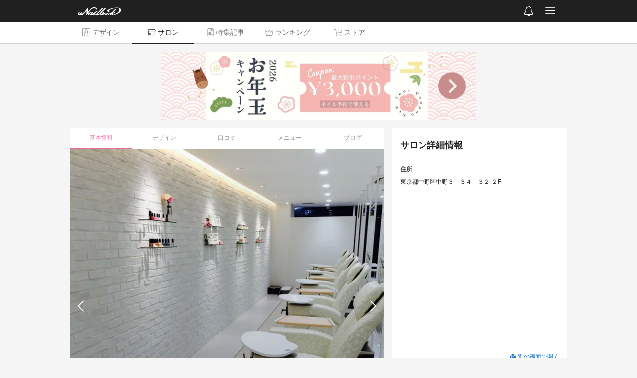

--- FILE ---
content_type: text/html; charset=utf-8
request_url: https://nailbook.jp/nail-salon/11179/
body_size: 6848
content:

<!DOCTYPE html>
<html lang="ja" itemscope itemtype="http://schema.org/WebPage">
    <head>
        <!-- Google Tag Manager -->
        <script>(function(w,d,s,l,i){w[l]=w[l]||[];w[l].push({'gtm.start':
        new Date().getTime(),event:'gtm.js'});var f=d.getElementsByTagName(s)[0],
        j=d.createElement(s),dl=l!='dataLayer'?'&l='+l:'';j.async=true;j.src=
        '//www.googletagmanager.com/gtm.js?id='+i+dl;f.parentNode.insertBefore(j,f);
        })(window,document,'script','dataLayer','GTM-WNL96Q');</script>
        <!-- End Google Tag Manager -->

        <title>nail salon glamourous 中野店【ネイルサロングラマラス】｜中野のネイルサロン｜ネイルブック</title>

        <meta charset="UTF-8">
        <meta name="viewport" content="width=device-width,initial-scale=1,minimum-scale=1,maximum-scale=1,user-scalable=0,viewport-fit=cover">
        <meta http-equiv="X-UA-Compatible" content="IE=edge">
        <meta name="copyright" content="SPIKA">

        <meta http-equiv="x-dns-prefetch-control" content="on">
        <link rel="preconnect dns-prefetch" href="//cdn.nailbook.jp">
        <link rel="preconnect dns-prefetch" href="//cnv.nailbook.jp">

        <meta name="description" content="『nail salon glamourous 中野店【ネイルサロングラマラス】(ネイルサロングラマラス)』でネイルするならネイルブック。「nail salon glamourous 中野店【ネイルサロングラマラス】(中野/東京都)」の口コミやネイルデザインを多数掲載中。ネイルサロンのお得なキャンペーン、クーポン、割引メニュー、ネイリストから予約できます。">

        <meta property="fb:app_id" content="310725538950826">

        <meta property="og:title" content="nail salon glamourous 中野店【ネイルサロングラマラス】｜中野のネイルサロン｜ネイルブック">
        <meta property="og:description" content="『nail salon glamourous 中野店【ネイルサロングラマラス】(ネイルサロングラマラス)』でネイルするならネイルブック。「nail salon glamourous 中野店【ネイルサロングラマラス】(中野/東京都)」の口コミやネイルデザインを多数掲載中。ネイルサロンのお得なキャンペーン、クーポン、割引メニュー、ネイリストから予約できます。">
        <meta property="og:type" content="article">
        <meta property="og:image" content="https://cnv.nailbook.jp/salonimage/158464/640">

        
            <link rel="canonical" href="https://nailbook.jp/nail-salon/11179/" />
            <meta property="og:url" content="https://nailbook.jp/nail-salon/11179/" />
        

        
        <meta property="al:android:app_name" content="ネイルブック">
        <meta property="al:android:package" content="jp.nailbook">
        <meta property="al:android:url" content="nailbookapp://nail-salon/11179/">
        

        <meta name="twitter:card" content="summary">
        <meta name="twitter:site" content="@nailbookjp">

        
        <meta name="apple-itunes-app" content="app-id=432831907">
        
        <link rel="manifest" href="/manifest.json">
        <script>
            window.addEventListener('load', function() {
                if ('serviceWorker' in navigator) {
                    navigator.serviceWorker.register("/serviceWorker.js")
                        .then(function(registration) {
                            console.log("serviceWorker registed.");
                        }).catch(function(error) {
                            console.log(error);
                        });
                }
            });
        </script>

        
        
        

        <script type="application/ld+json">{"@context": "http://schema.org", "@type": "BreadcrumbList", "itemListElement": [{"@type": "ListItem", "position": 1, "name": "\u30cd\u30a4\u30eb\u30d6\u30c3\u30af", "item": "https://nailbook.jp/"}, {"@type": "ListItem", "position": 2, "name": "\u30cd\u30a4\u30eb\u30b5\u30ed\u30f3\u691c\u7d22", "item": "https://nailbook.jp/nail-salon/"}, {"@type": "ListItem", "position": 3, "name": "\u6771\u4eac\u90fd", "item": "https://nailbook.jp/nail-salon/pre13/"}, {"@type": "ListItem", "position": 4, "name": "\u4e2d\u91ce\u533a", "item": "https://nailbook.jp/nail-salon/pre13/cit13114/"}, {"@type": "ListItem", "position": 5, "name": "\u4e2d\u91ce\u99c5", "item": "https://nailbook.jp/nail-salon/pre13/cit13114/sta1478/"}, {"@type": "ListItem", "position": 6, "name": "nail salon glamourous \u4e2d\u91ce\u5e97\u3010\u30cd\u30a4\u30eb\u30b5\u30ed\u30f3\u30b0\u30e9\u30de\u30e9\u30b9\u3011", "item": "https://nailbook.jp/nail-salon/11179/"}]}</script>

        




        
        <link rel="shortcut icon" href="https://cdn.nailbook.jp/p/favicon.354b621958f3.ico">
        

        
    <script type="text/javascript" src="https://cdn.nailbook.jp/p/wp/vendor.dll.cd9f23196b41.js"></script>
    <script type="text/javascript" src="https://cdn.nailbook.jp/p/wp/shared.e7c9228ae0a1.js"></script>
    <script type="text/javascript" src="https://cdn.nailbook.jp/p/wp/web/index.891a6ec9f379.js"></script>
    
        <script>
        (function(w) {
            var sdt = '2026-01-18T08:16:57.847257';
            wp.entry.setup(false, sdt, 0.0, false, true, null);

            wp.entry.getUserInfo(function(info) {
                wp.entry.appendDataLayer({
                    'isLoggedIn': info.is_logged_in,
                    'userId': info.user && info.user.id,
                    'mailConfirmFlag': Boolean(info.personal_info && info.personal_info.mail_confirm_flag),
                });
            });

            
        })(window);
        </script>

        

        

        <!--[if lt IE 9]>
        <script src="https://cdn.nailbook.jp/p/alternative/js/common/html5shiv.62ac57218951.js"></script>
        <![endif]-->

        

        <!-- head-bottom -->
    </head>
    <body id="top">
        <!-- Google Tag Manager (noscript) -->
<noscript><iframe src="https://www.googletagmanager.com/ns.html?id=GTM-WNL96Q"
height="0" width="0" style="display:none;visibility:hidden"></iframe></noscript>
<!-- End Google Tag Manager (noscript) -->

        

        <div id="mainbody">
            
<div><script>(function() {var scripts = document.getElementsByTagName('script');var script = scripts[scripts.length - 1];var target = script.parentNode;wp.entry.modules.nail_salon_detail().App.renderTo(target, {"salon": {"id": 11179, "name": "nail salon glamourous \u4e2d\u91ce\u5e97\u3010\u30cd\u30a4\u30eb\u30b5\u30ed\u30f3\u30b0\u30e9\u30de\u30e9\u30b9\u3011", "image": {"width": 640, "height": 640, "blurhash": {"hash": "UCK_I3%N0KaIWUR3ogS5$K%2IuRjxtV@WBNF", "x": 4, "y": 4}, "base_url": "https://cnv.nailbook.jp/salonimage/158464/", "video": null, "video_url": null}, "booking": {"available": false, "instant": false, "online_payment_acceptance": "unacceptable", "online_payment_card_brands": [], "acceptable_customers": "all", "cancel_policy": "nothing", "cancel_policy_rules": [], "cancelation_period": 43200, "prep_duration": 0, "naming_required": false}, "address": "\u6771\u4eac\u90fd\u4e2d\u91ce\u533a\u4e2d\u91ce\uff13\uff0d\uff13\uff14\uff0d\uff13\uff12 \uff12F", "city": {"id": "13114", "major_city_id": null, "prefecture_id": 13, "name": "\u4e2d\u91ce\u533a", "name_kana": "\u306a\u304b\u306e\u304f", "reorganized_city_id": null, "major_city": null, "prefecture": {"id": 13, "region_id": 3, "region": {"id": 3, "name": "\u95a2\u6771"}, "name": "\u6771\u4eac\u90fd", "short_name": "\u6771\u4eac", "name_kana": "\u3068\u3046\u304d\u3087\u3046\u3068"}}, "nearest_station_id": 1478, "stations": [{"id": 1478, "train_line_ids": ["11312", "11313", "28004"], "city_id": "13114", "name": "\u4e2d\u91ce", "formatted_name": "\u4e2d\u91ce\u99c5", "name_kana": "\u306a\u304b\u306e", "location": {"lat": 35.705765, "lon": 139.665835}, "train_lines": [{"id": "11312", "company_id": 2, "name": "\u4e2d\u592e\u7dda\u5feb\u901f", "name_kana": "\u30c1\u30e5\u30a6\u30aa\u30a6\u30bb\u30f3\u30ab\u30a4\u30bd\u30af", "station_ids": [1258, 1301, 1477, 1428, 1286, 1478, 1479, 1480, 1481, 1482, 1429, 1430, 1483, 1484, 1485, 1431, 1346, 1486, 1328, 1432, 1433, 1389, 1434, 1435], "company": {"id": 2, "name": "JR\u6771\u65e5\u672c", "name_kana": "\u30b8\u30a7\u30a4\u30a2\u30fc\u30eb\u30d2\u30ac\u30b7\u30cb\u30db\u30f3"}}, {"id": "11313", "company_id": 2, "name": "\u7dcf\u6b66\u7dda", "name_kana": "\u30bd\u30a6\u30d6\u30bb\u30f3", "station_ids": [1430, 1429, 1482, 1481, 1480, 1479, 1478, 1487, 1488, 1286, 1285, 1489, 1490, 1428, 1491, 1492, 1493, 1477, 1300, 1494, 1495, 1496, 1497, 1498, 1499, 1500, 1501, 1502, 1503, 1367, 1504, 1505, 1506, 1507, 1508, 1509, 1510, 1511, 1512], "company": {"id": 2, "name": "JR\u6771\u65e5\u672c", "name_kana": "\u30b8\u30a7\u30a4\u30a2\u30fc\u30eb\u30d2\u30ac\u30b7\u30cb\u30db\u30f3"}}, {"id": "28004", "company_id": 18, "name": "\u6771\u4eac\u30e1\u30c8\u30ed\u6771\u897f\u7dda", "name_kana": "\u30c8\u30a6\u30b6\u30a4\u30bb\u30f3", "station_ids": [1478, 5251, 1288, 5252, 5253, 1492, 5254, 5255, 5224, 5210, 5244, 5256, 5257, 5258, 5259, 5260, 5261, 5262, 5263, 5264, 5265, 5266, 1367], "company": {"id": 18, "name": "\u6771\u4eac\u30e1\u30c8\u30ed", "name_kana": "\u30c8\u30a6\u30ad\u30e7\u30a6\u30e1\u30c8\u30ed"}}], "city": {"id": "13114", "major_city_id": null, "prefecture_id": 13, "name": "\u4e2d\u91ce\u533a", "name_kana": "\u306a\u304b\u306e\u304f", "reorganized_city_id": null, "major_city": null, "prefecture": {"id": 13, "region_id": 3, "region": {"id": 3, "name": "\u95a2\u6771"}, "name": "\u6771\u4eac\u90fd", "short_name": "\u6771\u4eac", "name_kana": "\u3068\u3046\u304d\u3087\u3046\u3068"}}, "distance": 0.20268961039131725, "transit_time": 2}, {"id": 5232, "train_line_ids": ["28002"], "city_id": "13114", "name": "\u65b0\u4e2d\u91ce", "formatted_name": "\u65b0\u4e2d\u91ce\u99c5", "name_kana": "\u3057\u3093\u306a\u304b\u306e", "location": {"lat": 35.697491, "lon": 139.66903}, "train_lines": [{"id": "28002", "company_id": 18, "name": "\u6771\u4eac\u30e1\u30c8\u30ed\u4e38\u30ce\u5185\u7dda", "name_kana": "\u30de\u30eb\u30ce\u30a6\u30c1\u30bb\u30f3", "station_ids": [1290, 5219, 5220, 5221, 5222, 1477, 5223, 5224, 1258, 5212, 5225, 5226, 5215, 1428, 5227, 5228, 5229, 1286, 5230, 5231, 5232, 5233, 5234, 5235, 1481, 5236, 5237, 5238], "company": {"id": 18, "name": "\u6771\u4eac\u30e1\u30c8\u30ed", "name_kana": "\u30c8\u30a6\u30ad\u30e7\u30a6\u30e1\u30c8\u30ed"}}], "city": {"id": "13114", "major_city_id": null, "prefecture_id": 13, "name": "\u4e2d\u91ce\u533a", "name_kana": "\u306a\u304b\u306e\u304f", "reorganized_city_id": null, "major_city": null, "prefecture": {"id": 13, "region_id": 3, "region": {"id": 3, "name": "\u95a2\u6771"}, "name": "\u6771\u4eac\u90fd", "short_name": "\u6771\u4eac", "name_kana": "\u3068\u3046\u304d\u3087\u3046\u3068"}}, "distance": 0.799771755932036, "transit_time": 10}, {"id": 5233, "train_line_ids": ["28002"], "city_id": "13115", "name": "\u6771\u9ad8\u5186\u5bfa", "formatted_name": "\u6771\u9ad8\u5186\u5bfa\u99c5", "name_kana": "\u3072\u304c\u3057\u3053\u3046\u3048\u3093\u3058", "location": {"lat": 35.697802, "lon": 139.657822}, "train_lines": [{"id": "28002", "company_id": 18, "name": "\u6771\u4eac\u30e1\u30c8\u30ed\u4e38\u30ce\u5185\u7dda", "name_kana": "\u30de\u30eb\u30ce\u30a6\u30c1\u30bb\u30f3", "station_ids": [1290, 5219, 5220, 5221, 5222, 1477, 5223, 5224, 1258, 5212, 5225, 5226, 5215, 1428, 5227, 5228, 5229, 1286, 5230, 5231, 5232, 5233, 5234, 5235, 1481, 5236, 5237, 5238], "company": {"id": 18, "name": "\u6771\u4eac\u30e1\u30c8\u30ed", "name_kana": "\u30c8\u30a6\u30ad\u30e7\u30a6\u30e1\u30c8\u30ed"}}], "city": {"id": "13115", "major_city_id": null, "prefecture_id": 13, "name": "\u6749\u4e26\u533a", "name_kana": "\u3059\u304e\u306a\u307f\u304f", "reorganized_city_id": null, "major_city": null, "prefecture": {"id": 13, "region_id": 3, "region": {"id": 3, "name": "\u95a2\u6771"}, "name": "\u6771\u4eac\u90fd", "short_name": "\u6771\u4eac", "name_kana": "\u3068\u3046\u304d\u3087\u3046\u3068"}}, "distance": 0.9628433426373358, "transit_time": 13}], "headline": "\u672c\u65e5\u4e88\u7d04OK\u25ce\u4e2d\u91ce\u99c5\u5f92\u6b692\u5206\uff01\u722a\u306b\u512a\u3057\u3044\u30d1\u30e9\u30b8\u30a7\u30eb\u3042\u308a\u307e\u3059\u266a", "budget": {"id": 4, "name": "6,000\u5186", "range_text": "5,000\u5186\u301c5,999\u5186"}, "tax_indication": "including", "last_reservation_timestamp": null, "account_id": 2234, "state": {"value": 0, "released": true, "preparing": false, "deleted": false, "ready_to_publish": true}, "plan": "basic", "name_kana": "\u30cd\u30a4\u30eb\u30b5\u30ed\u30f3\u30b0\u30e9\u30de\u30e9\u30b9", "allowed_contact_kinds": [], "pr_comment": "\u4e2d\u91ce\u99c5\u5357\u53e3\u5f92\u6b692\u5206\u2606\n\u722a\u306b\u512a\u3057\u3044\u30d1\u30e9\u30b8\u30a7\u30eb\u3042\u308a\u307e\u3059\u266a\n\u30cd\u30a4\u30eb\u5b9a\u984d\u30b3\u30fc\u30b9\u306f\u3001\u53ef\u611b\u3044\uff5e\u30a8\u30ec\u30ac\u30f3\u30c8\u3001\u5927\u4eba\u30cd\u30a4\u30eb\u307e\u3067\u3001\u5e45\u5e83\u304f\u3054\u7528\u610f\u3002\u3010\u6bce\u56de\u901a\u3044\u3084\u3059\u3044\u30ea\u30fc\u30ba\u30ca\u30d6\u30eb\u306a\u4fa1\u683c\u8a2d\u5b9a\uff58\u30b9\u30d4\u30fc\u30c7\u30a3\u306a\u65bd\u8853\u6642\u9593\u3011 \n\u5f53\u65e5\u3082\u7a7a\u304d\u304c\u3042\u308a\u307e\u3057\u305f\u3089\u3054\u6848\u5185\u53ef\u80fd\u3067\u3059\u2606", "campaign_comment": "", "editorial_comment": "", "message": "", "menu_caption": "", "address_public": true, "location": {"lat": 35.7040017, "lon": 139.665266}, "access": "\u4e2d\u91ce\u99c5\u5357\u53e3\u5f92\u6b69\uff12\u5206\u3000\n\n\uff0a\u4e2d\u91ce\u99c5\u5357\u53e3\u6539\u672d\u3092\u51fa\u3066\u3001\u30de\u30eb\u30a4\u65b9\u9762\u3078\u76f4\u9032\u3002\u30de\u30eb\u30a4\u3092\u8d8a\u3048\u3066\u5c11\u3057\u9032\u3093\u3060\u5148\u306b\u3042\u308b\u3010\u51f1\u65cb\u30d3\u30eb\u3011\u306e2F\u3067\u3059\u30021F\u306b\u306f\u98a8\u6708\u5802\u3055\u3093\u304c\u3054\u3056\u3044\u307e\u3059\u3002", "shop_hour": "10:00\uff5e20:00\uff08\u6700\u7d42\u53d7\u4ed8\u30cd\u30a4\u30eb18:00\uff09", "shop_holiday": "\u7121\u3057", "can_pay_by_cash": true, "credit_cards": [{"id": 301, "name": "VISA"}, {"id": 302, "name": "MASTERCARD"}], "payment_methods": [], "gels": [{"id": 201, "name": "Bio Sculpture"}, {"id": 203, "name": "paragel"}], "features": [{"id": 112, "name": "\u30c9\u30ea\u30f3\u30af\u30b5\u30fc\u30d3\u30b9"}], "phone_number": "0363825631", "web_site_url": null, "blog_url": null, "twitter_user_name": "", "facebook_page_url": null, "instagram_username": "", "line_id": "", "show_specified_commercial_transactions": true, "update_datetime": "2021-04-19T15:21:36.515944", "images": [{"id": 5358, "caption": "\u4e2d\u91ce\u99c5\u5f92\u6b692\u5206\u306e\u30d1\u30e9\u30b8\u30a7\u30eb\u53d6\u308a\u6271\u3044\u30b5\u30ed\u30f3\u266a", "image": {"width": 640, "height": 640, "blurhash": {"hash": "UCK_I3%N0KaIWUR3ogS5$K%2IuRjxtV@WBNF", "x": 4, "y": 4}, "base_url": "https://cnv.nailbook.jp/salonimage/158464/", "video": null, "video_url": null}}, {"id": 5361, "caption": "\u5b9a\u984d\u30b3\u30fc\u30b9\u306f\u3001\u304b\u308f\u3044\u3044\u7cfb\u304b\u3089\u30a8\u30ec\u30ac\u30f3\u30c8\u3001\u30b7\u30f3\u30d7\u30eb\u307e\u3067\u69d8\u3005\u3054\u7528\u610f\u3057\u3066\u3044\u307e\u3059\uff01", "image": {"width": 640, "height": 640, "blurhash": {"hash": "U5L|lSpJE3-:~VIn-BtR-o?a$j?tNFRj-o?a", "x": 4, "y": 4}, "base_url": "https://cnv.nailbook.jp/salonimage/158467/", "video": null, "video_url": null}}, {"id": 5360, "caption": "\u6bce\u56de\u901a\u3044\u3084\u3059\u3044\u30ea\u30fc\u30ba\u30ca\u30d6\u30eb\u306a\u4fa1\u683c\u3068\u30b9\u30d4\u30fc\u30c7\u30a3\u30fc\u306a\u65bd\u8853\uff01", "image": {"width": 640, "height": 640, "blurhash": {"hash": "UMM%s1?c.9IU~q.8%Mj[_4I?WVs:9G%Lj]ay", "x": 4, "y": 4}, "base_url": "https://cnv.nailbook.jp/salonimage/158466/", "video": null, "video_url": null}}, {"id": 5359, "caption": "\u304a\u3057\u3083\u308c\u306a\u30ab\u30d5\u30a7\u306e\u3088\u3046\u306a\u30db\u30c3\u3068\u843d\u3061\u7740\u3051\u308b\u5e97\u5185\u3067\u3059\uff01\n", "image": {"width": 640, "height": 640, "blurhash": {"hash": "U6I#GZxuo~s,^*IV-:~V%N-:-:xs~U-:R-IV", "x": 4, "y": 4}, "base_url": "https://cnv.nailbook.jp/salonimage/158465/", "video": null, "video_url": null}}], "photo_count": 7, "kawaii_count": 144, "follower_count": 1, "review_count": 0, "recent_photos": [{"id": 847929, "memo": "", "kawaii_count": 23, "price": null, "create_datetime": "2015-03-09T15:38:47", "images": [{"width": 640, "height": 640, "blurhash": {"hash": "UPK^Nku5%1g5~VocWFtQ^%%2bENGWTRjM_IV", "x": 4, "y": 4}, "base_url": "https://cnv.nailbook.jp/photo/1538927/", "video": null, "video_url": null}], "recipe_ingredients": [], "recipe_instructions": []}, {"id": 847532, "memo": "\u304a\u3068\u306a\u30da\u30a4\u30ba\u30ea\u30fc\u2661", "kawaii_count": 31, "price": null, "create_datetime": "2015-03-09T04:20:19", "images": [{"width": 640, "height": 640, "blurhash": {"hash": "UFJHK+E0ox9G~qR%IANG?vRONaR+-;t7M{ae", "x": 4, "y": 4}, "base_url": "https://cnv.nailbook.jp/photo/1539301/", "video": null, "video_url": null}], "recipe_ingredients": [], "recipe_instructions": []}, {"id": 847531, "memo": "\u30dc\u30bf\u30cb\u30ab\u30eb\u30cd\u30a4\u30eb", "kawaii_count": 11, "price": null, "create_datetime": "2015-03-09T04:19:16", "images": [{"width": 640, "height": 640, "blurhash": {"hash": "UML:is?w%g%Nx9%ekUtP%MIoM|i^ROxZkBM|", "x": 4, "y": 4}, "base_url": "https://cnv.nailbook.jp/photo/1539302/", "video": null, "video_url": null}], "recipe_ingredients": [], "recipe_instructions": []}, {"id": 847530, "memo": "\u96d1\u8a8c\u63b2\u8f09\u30c7\u30b6\u30a4\u30f3\n\u30d5\u30e9\u30ef\u30fc\u30ec\u30fc\u30b9\u2661", "kawaii_count": 13, "price": null, "create_datetime": "2015-03-09T04:17:50", "images": [{"width": 640, "height": 640, "blurhash": {"hash": "UYLg9H%g%gnPD4M{RQt7yCk9RjRkn#kBozj[", "x": 4, "y": 4}, "base_url": "https://cnv.nailbook.jp/photo/1539303/", "video": null, "video_url": null}], "recipe_ingredients": [], "recipe_instructions": []}, {"id": 847529, "memo": "\u30a2\u30f3\u30d6\u30ec\u30e9\u30cd\u30a4\u30eb\u2661", "kawaii_count": 29, "price": null, "create_datetime": "2015-03-09T04:16:36", "images": [{"width": 640, "height": 640, "blurhash": {"hash": "UML:u??Zx]xt8waORjRj%zoLbbo}Z$S$s:s.", "x": 4, "y": 4}, "base_url": "https://cnv.nailbook.jp/photo/1539304/", "video": null, "video_url": null}], "recipe_ingredients": [], "recipe_instructions": []}, {"id": 847528, "memo": "\u3061\u3085\u308b\u3061\u3085\u308b\u30ab\u30e9\u30fc\u2715\u30ad\u30eb\u30c6\u30a3\u30f3\u30b0", "kawaii_count": 18, "price": null, "create_datetime": "2015-03-09T04:15:09", "images": [{"width": 640, "height": 640, "blurhash": {"hash": "UBLDus^,O-?b2k4TtLD%PoNZR6bcD*WZQ:bH", "x": 4, "y": 4}, "base_url": "https://cnv.nailbook.jp/photo/1539305/", "video": null, "video_url": null}], "recipe_ingredients": [], "recipe_instructions": []}, {"id": 847527, "memo": "my nail\u2661\u3061\u3085\u308b\u3061\u3085\u308b\u30ab\u30e9\u30fc\u2715\u30d3\u30b8\u30e5\u30fc", "kawaii_count": 19, "price": null, "create_datetime": "2015-03-09T04:13:44", "images": [{"width": 640, "height": 640, "blurhash": {"hash": "U8K,Na~D?YWY^$W.%fEgScNLEhVt~Bs:RQVs", "x": 4, "y": 4}, "base_url": "https://cnv.nailbook.jp/photo/1539306/", "video": null, "video_url": null}], "recipe_ingredients": [], "recipe_instructions": []}], "popular_photos": [{"id": 847532, "memo": "\u304a\u3068\u306a\u30da\u30a4\u30ba\u30ea\u30fc\u2661", "kawaii_count": 31, "price": null, "create_datetime": "2015-03-09T04:20:19", "images": [{"width": 640, "height": 640, "blurhash": {"hash": "UFJHK+E0ox9G~qR%IANG?vRONaR+-;t7M{ae", "x": 4, "y": 4}, "base_url": "https://cnv.nailbook.jp/photo/1539301/", "video": null, "video_url": null}], "recipe_ingredients": [], "recipe_instructions": []}, {"id": 847529, "memo": "\u30a2\u30f3\u30d6\u30ec\u30e9\u30cd\u30a4\u30eb\u2661", "kawaii_count": 29, "price": null, "create_datetime": "2015-03-09T04:16:36", "images": [{"width": 640, "height": 640, "blurhash": {"hash": "UML:u??Zx]xt8waORjRj%zoLbbo}Z$S$s:s.", "x": 4, "y": 4}, "base_url": "https://cnv.nailbook.jp/photo/1539304/", "video": null, "video_url": null}], "recipe_ingredients": [], "recipe_instructions": []}, {"id": 847929, "memo": "", "kawaii_count": 23, "price": null, "create_datetime": "2015-03-09T15:38:47", "images": [{"width": 640, "height": 640, "blurhash": {"hash": "UPK^Nku5%1g5~VocWFtQ^%%2bENGWTRjM_IV", "x": 4, "y": 4}, "base_url": "https://cnv.nailbook.jp/photo/1538927/", "video": null, "video_url": null}], "recipe_ingredients": [], "recipe_instructions": []}, {"id": 847527, "memo": "my nail\u2661\u3061\u3085\u308b\u3061\u3085\u308b\u30ab\u30e9\u30fc\u2715\u30d3\u30b8\u30e5\u30fc", "kawaii_count": 19, "price": null, "create_datetime": "2015-03-09T04:13:44", "images": [{"width": 640, "height": 640, "blurhash": {"hash": "U8K,Na~D?YWY^$W.%fEgScNLEhVt~Bs:RQVs", "x": 4, "y": 4}, "base_url": "https://cnv.nailbook.jp/photo/1539306/", "video": null, "video_url": null}], "recipe_ingredients": [], "recipe_instructions": []}, {"id": 847528, "memo": "\u3061\u3085\u308b\u3061\u3085\u308b\u30ab\u30e9\u30fc\u2715\u30ad\u30eb\u30c6\u30a3\u30f3\u30b0", "kawaii_count": 18, "price": null, "create_datetime": "2015-03-09T04:15:09", "images": [{"width": 640, "height": 640, "blurhash": {"hash": "UBLDus^,O-?b2k4TtLD%PoNZR6bcD*WZQ:bH", "x": 4, "y": 4}, "base_url": "https://cnv.nailbook.jp/photo/1539305/", "video": null, "video_url": null}], "recipe_ingredients": [], "recipe_instructions": []}, {"id": 847530, "memo": "\u96d1\u8a8c\u63b2\u8f09\u30c7\u30b6\u30a4\u30f3\n\u30d5\u30e9\u30ef\u30fc\u30ec\u30fc\u30b9\u2661", "kawaii_count": 13, "price": null, "create_datetime": "2015-03-09T04:17:50", "images": [{"width": 640, "height": 640, "blurhash": {"hash": "UYLg9H%g%gnPD4M{RQt7yCk9RjRkn#kBozj[", "x": 4, "y": 4}, "base_url": "https://cnv.nailbook.jp/photo/1539303/", "video": null, "video_url": null}], "recipe_ingredients": [], "recipe_instructions": []}, {"id": 847531, "memo": "\u30dc\u30bf\u30cb\u30ab\u30eb\u30cd\u30a4\u30eb", "kawaii_count": 11, "price": null, "create_datetime": "2015-03-09T04:19:16", "images": [{"width": 640, "height": 640, "blurhash": {"hash": "UML:is?w%g%Nx9%ekUtP%MIoM|i^ROxZkBM|", "x": 4, "y": 4}, "base_url": "https://cnv.nailbook.jp/photo/1539302/", "video": null, "video_url": null}], "recipe_ingredients": [], "recipe_instructions": []}], "review_generation_summary": null, "badge": {"many_regulars": false, "many_designs": false}, "menu_groups": [{"id": 7167, "title": "\u30ad\u30e3\u30f3\u30da\u30fc\u30f3", "description": "", "items": [{"id": 197191, "salon_id": 11179, "title": "\u521d\u56de\u2606\u30aa\u30d5\u8fbc\u307f\u30b7\u30f3\u30d7\u30eb\u30b8\u30a7\u30eb\u30ef\u30f3\u30ab\u30e9\u30fc\uff06\u672c\u683c\u7518\u76ae\u30b1\u30a2", "caption": "\u521d\u56de\u30aa\u30d5\u7121\u6599\u3002\u672c\u683c\u7518\u76ae\u30b1\u30a2\u8fbc\u307f\u3002\u6b21\u56de\u4e88\u7d04\u3092\u3059\u308b\u3068\uff12\u56de\u76ee\u3082\u30aa\u30d5\u7121\u6599\u3002\u30b9\u30c8\u30fc\u30f3\u30fb\u30a2\u30fc\u30c8\u8981\u76f8\u8ac7\u203b\u30cd\u30a4\u30ea\u30b9\u30c8\u3092\u5fa1\u6307\u540d\u306e\u5834\u5408\u306f\uffe54212", "price": 3240, "discounted_price": null, "image": null, "duration": 0, "display_only": false, "sort_priority": 0, "categories": [], "replacements": [], "visitable_datetime_patterns": [], "practitioner_restricted": false, "assignable_practitioners": [], "photo_count": 0}, {"id": 197192, "salon_id": 11179, "title": "\u521d\u56de\u30aa\u30d5\u8fbc\u307f\u2606\u30d5\u30c3\u30c8\u30ef\u30f3\u30ab\u30e9\u30fc\uff06\u30d5\u30c3\u30c8\u30b9\u30d1", "caption": "\u521d\u56de\u30aa\u30d5\u7121\u6599\u3002\u672c\u683c\u7518\u76ae\u30b1\u30a2\u8fbc\u307f\u3002\u30a2\u30fc\u30c8\u3001\u30b9\u30c8\u30fc\u30f3\u5225\u6599\u91d1\u3002\u3002\u6b21\u56de\u4e88\u7d04\u3092\u3059\u308b\u30682\u56de\u76ee\u4ee5\u964d\u3082\u30aa\u30d5\u7121\u6599\u3002\u89d2\u8cea\u30b1\u30a2\u3082\u8ffd\u52a0\u306e\u5834\u5408\uff0b1000\u5186", "price": 7560, "discounted_price": null, "image": null, "duration": 0, "display_only": false, "sort_priority": 1, "categories": [], "replacements": [], "visitable_datetime_patterns": [], "practitioner_restricted": false, "assignable_practitioners": [], "photo_count": 0}, {"id": 197193, "salon_id": 11179, "title": "\u89d2\u8cea\u30b1\u30a2\uff0b\u30d5\u30c3\u30c8\u30b9\u30d1\uff06\u30cf\u30f3\u30c9\u30b1\u30a2", "caption": "\u30cf\u30f3\u30c9\u30b1\u30a2\u306f\u3001\u30d5\u30a1\u30a4\u30ea\u30f3\u30b0\u3001\u30d0\u30c3\u30d5\u30a3\u30f3\u30b0\u3001\u672c\u683c\u7518\u76ae\u30b1\u30a2\u3002\u30d5\u30c3\u30c8\u306f\u3001\u89d2\u8cea\u30b1\u30a2\u3068\u3001\u8db3\u306e\u4fdd\u6e7f\u30de\u30c3\u30b5\u30fc\u30b8", "price": 3780, "discounted_price": null, "image": null, "duration": 0, "display_only": false, "sort_priority": 2, "categories": [], "replacements": [], "visitable_datetime_patterns": [], "practitioner_restricted": false, "assignable_practitioners": [], "photo_count": 0}, {"id": 197194, "salon_id": 11179, "title": "\u521d\u56de\u30aa\u30d5\u8fbc\u307f\u2606\u30c7\u30b6\u30a4\u30f3\u30b8\u30a7\u30eb1\u30ab\u30e9\u30fc\uff0b2\u672c\u30a2\u30fc\u30c8\uff06\u672c\u683c\u7518\u76ae\u30b1\u30a2", "caption": "\u521d\u56de\u30aa\u30d5\u7121\u6599\u3002\u672c\u683c\u7518\u76ae\u30b1\u30a2\u8fbc\u307f\u3002\u203b\u521d\u56de\u30aa\u30d5\u306f\u30bd\u30d5\u30c8\u30b8\u30a7\u30eb\u306e\u307f\u3002\u305d\u308c\u4ee5\u5916\u306f\u5e97\u8217\u3078\u304a\u554f\u3044\u5408\u308f\u305b\u4e0b\u3055\u3044\u30023D\u30a2\u30fc\u30c8\u4e0d\u53ef\u3002", "price": 4320, "discounted_price": null, "image": null, "duration": 0, "display_only": false, "sort_priority": 3, "categories": [], "replacements": [], "visitable_datetime_patterns": [], "practitioner_restricted": false, "assignable_practitioners": [], "photo_count": 0}, {"id": 197195, "salon_id": 11179, "title": "\u521d\u56de\u30aa\u30d5\u8fbc\u307f\u2606\u5b9a\u984d\u30c7\u30b6\u30a4\u30f3\u30b8\u30a7\u30eb\u2606", "caption": "\u2605\u521d\u56de\u30bd\u30d5\u30c8\u30b8\u30a7\u30eb\u30aa\u30d5\u30fb\u672c\u683c\u30b1\u30a2\u8fbc\u307f\u3002\u2605\u8272\u5909\u66f4OK\uff01\u2605\u30ea\u30d4\u30fc\u30bf\u30fc\u306f\uff0b1080\u5186\u3067OK\u2605\u6b21\u56de\u4e88\u7d04\u3059\u308b\u30682\u56de\u76ee\u4ee5\u964d\u3082\u30aa\u30d5\u7121\u6599\uff01\u203b\u521d\u56de\u30aa\u30d5\u306f\u30bd\u30d5\u30c8\u30b8\u30a7\u30eb\u306e\u307f\u3002", "price": 5400, "discounted_price": null, "image": null, "duration": 0, "display_only": false, "sort_priority": 4, "categories": [], "replacements": [], "visitable_datetime_patterns": [], "practitioner_restricted": false, "assignable_practitioners": [], "photo_count": 0}]}, {"id": 7171, "title": "\u30cd\u30a4\u30eb\u30aa\u30d5\u306e\u307f", "description": "", "items": [{"id": 197201, "salon_id": 11179, "title": "\u30b8\u30a7\u30eb\u30aa\u30d5\u306e\u307f", "caption": "", "price": 3780, "discounted_price": null, "image": null, "duration": 0, "display_only": false, "sort_priority": 5, "categories": [{"id": 11, "name": "\u30aa\u30d5\u306e\u307f", "sort_priority": 3}], "replacements": [], "visitable_datetime_patterns": [], "practitioner_restricted": false, "assignable_practitioners": [], "photo_count": 0}]}, {"id": 7170, "title": "\u4ed8\u3051\u66ff\u3048\u30aa\u30d5", "description": "", "items": [{"id": 197199, "salon_id": 11179, "title": "\u521d\u56de\u3000\u30b8\u30a7\u30eb\u30aa\u30d5", "caption": "", "price": 0, "discounted_price": null, "image": null, "duration": 0, "display_only": false, "sort_priority": 6, "categories": [], "replacements": [], "visitable_datetime_patterns": [], "practitioner_restricted": false, "assignable_practitioners": [], "photo_count": 0}, {"id": 197200, "salon_id": 11179, "title": "\u30b8\u30a7\u30eb\u30aa\u30d5", "caption": "", "price": 2700, "discounted_price": null, "image": null, "duration": 0, "display_only": false, "sort_priority": 7, "categories": [], "replacements": [], "visitable_datetime_patterns": [], "practitioner_restricted": false, "assignable_practitioners": [], "photo_count": 0}]}, {"id": 7172, "title": "\u30b9\u30ab\u30eb\u30d7\u30cd\u30a4\u30eb", "description": "", "items": [{"id": 197202, "salon_id": 11179, "title": "\u30e9\u30e1\u30b9\u30ab\u30eb\u30d7\u30c1\u30e5\u30a2", "caption": "10\u672c12960\u301c", "price": 12960, "discounted_price": null, "image": null, "duration": 0, "display_only": false, "sort_priority": 8, "categories": [{"id": 5, "name": "\u30b9\u30ab\u30eb\u30d7\u30cd\u30a4\u30eb", "sort_priority": 6}], "replacements": [], "visitable_datetime_patterns": [], "practitioner_restricted": false, "assignable_practitioners": [], "photo_count": 0}, {"id": 197203, "salon_id": 11179, "title": "\u30d5\u30ed\u30fc\u30bf\u30fc", "caption": "", "price": 8640, "discounted_price": null, "image": null, "duration": 0, "display_only": false, "sort_priority": 9, "categories": [{"id": 5, "name": "\u30b9\u30ab\u30eb\u30d7\u30cd\u30a4\u30eb", "sort_priority": 6}], "replacements": [], "visitable_datetime_patterns": [], "practitioner_restricted": false, "assignable_practitioners": [], "photo_count": 0}, {"id": 197204, "salon_id": 11179, "title": "\u30c1\u30c3\u30d7\u30aa\u30fc\u30d0\u30fc\u30ec\u30a4", "caption": "", "price": 12960, "discounted_price": null, "image": null, "duration": 0, "display_only": false, "sort_priority": 10, "categories": [{"id": 5, "name": "\u30b9\u30ab\u30eb\u30d7\u30cd\u30a4\u30eb", "sort_priority": 6}], "replacements": [], "visitable_datetime_patterns": [], "practitioner_restricted": false, "assignable_practitioners": [], "photo_count": 0}]}, {"id": 7168, "title": "\u30d5\u30c3\u30c8\u30cd\u30a4\u30eb", "description": "", "items": [{"id": 197196, "salon_id": 11179, "title": "\u5b9a\u984d\u30d5\u30c3\u30c8\u30b8\u30a7\u30eb\u30a2\u30fc\u30c8", "caption": "\u521d\u56de\u3001\u518d\u6765\u30aa\u30d5\u8fbc\u307f\u3002\u518d\u6765\u306e\u65b9\u306f7500\u5186\u3002\u5b9a\u984d\u30b3\u30fc\u30b9\u306e\u4e2d\u304b\u3089\u9078\u629e\u3000\u30a2\u30fc\u30c84\u672cor\u30a2\u30fc\u30c82\u672c+\u8272\u8ffd\u52a0OK\u3002", "price": 7560, "discounted_price": null, "image": null, "duration": 0, "display_only": false, "sort_priority": 11, "categories": [{"id": 3, "name": "\u30d5\u30c3\u30c8\u30cd\u30a4\u30eb", "sort_priority": 8}], "replacements": [], "visitable_datetime_patterns": [], "practitioner_restricted": false, "assignable_practitioners": [], "photo_count": 0}, {"id": 197197, "salon_id": 11179, "title": "\u521d\u56de\u30aa\u30d5\u8fbc\u307f\u2606\u30d5\u30c3\u30c8\u30ef\u30f3\u30ab\u30e9\u30fc", "caption": "\u2605\u521d\u56de\u30bd\u30d5\u30c8\u30b8\u30a7\u30eb\u30aa\u30d5\u30fb\u672c\u683c\u30b1\u30a2\u8fbc\u307f\u3002\u6b21\u56de\u4e88\u7d04\u3059\u308b\u30682\u56de\u76ee\u4ee5\u964d\u3082\u30aa\u30d5\u7121\u6599\uff01\u203b\u521d\u56de\u30aa\u30d5\u306f\u30bd\u30d5\u30c8\u30b8\u30a7\u30eb\u306e\u307f\u3002\u305d\u308c\u4ee5\u5916\u306f\u5e97\u8217\u3078\u304a\u554f\u3044\u5408\u308f\u305b\u4e0b\u3055\u3044\u3002\u30b9\u30c8\u30fc\u30f3\u3001\u30a2\u30fc\u30c8\u306f\u5225\u6599\u91d1", "price": 6480, "discounted_price": null, "image": null, "duration": 0, "display_only": false, "sort_priority": 12, "categories": [{"id": 3, "name": "\u30d5\u30c3\u30c8\u30cd\u30a4\u30eb", "sort_priority": 8}], "replacements": [], "visitable_datetime_patterns": [], "practitioner_restricted": false, "assignable_practitioners": [], "photo_count": 0}]}, {"id": 7169, "title": "\u30cd\u30a4\u30eb\u30b1\u30a2", "description": "", "items": [{"id": 197198, "salon_id": 11179, "title": "\u30cf\u30f3\u30c9special\u30b1\u30a2\u30b3\u30fc\u30b9", "caption": "\u9577\u3055\u3001\u5f62\u306e\u6574\u3048\u3001\u7518\u76ae\u5468\u308a\u306e\u51e6\u7406\u3001\u30d0\u30c3\u30d5\u30a3\u30f3\u30b0(\u51f9\u51f8\u3092\u6574\u3048\u30d4\u30ab\u30d4\u30ab\u306b\u78e8\u304d\u307e\u3059)\u3001\u30cf\u30f3\u30c9\u30de\u30c3\u30b5\u30fc\u30b8\u306e\u30bb\u30c3\u30c8\u3067\u3059\u3002", "price": 2700, "discounted_price": null, "image": null, "duration": 0, "display_only": false, "sort_priority": 13, "categories": [{"id": 10, "name": "\u30cd\u30a4\u30eb\u30b1\u30a2", "sort_priority": 13}], "replacements": [], "visitable_datetime_patterns": [], "practitioner_restricted": false, "assignable_practitioners": [], "photo_count": 0}]}], "has_limited_menus_for_non_regular_customers": false, "members": [{"id": 154104, "display_name": "moeka_nailist", "icon": {"width": 128, "height": 128, "blurhash": {"hash": "UCLEKJ%N0KngW.R3ofS5$K%1IuRjxtV@WBNF", "x": 4, "y": 4}, "base_url": "https://cnv.nailbook.jp/profile_icon/2524006/"}, "manicurist_flag": true, "preference_tags": []}], "practitioners": [], "monthly_pv": 12, "bookmark_count": 34, "job_post": null, "pickup_review": null, "pickup_photos": [], "recent_reviews": [], "special_tags": []}, "preview_mode": false, "h1_text": "", "is_pc": true, "page_url": "https://nailbook.jp/nail-salon/11179/", "breadcrumbs": [{"title": "\u30cd\u30a4\u30eb\u30b5\u30ed\u30f3\u691c\u7d22", "path": "/nail-salon/", "url": "/nail-salon/"}, {"title": "\u6771\u4eac\u90fd", "path": "/nail-salon/pre13/", "url": "/nail-salon/pre13/"}, {"title": "\u4e2d\u91ce\u533a", "path": "/nail-salon/pre13/cit13114/", "url": "/nail-salon/pre13/cit13114/"}, {"title": "\u4e2d\u91ce\u99c5", "path": "/nail-salon/pre13/cit13114/sta1478/", "url": "/nail-salon/pre13/cit13114/sta1478/"}, {"title": "nail salon glamourous \u4e2d\u91ce\u5e97\u3010\u30cd\u30a4\u30eb\u30b5\u30ed\u30f3\u30b0\u30e9\u30de\u30e9\u30b9\u3011", "path": "/nail-salon/11179/", "url": "/nail-salon/11179/"}]});})();</script></div>

<script type="application/ld+json">{"@context": "http://schema.org", "@type": "NailSalon", "@id": "https://nailbook.jp/nail-salon/11179/", "name": "nail salon glamourous \u4e2d\u91ce\u5e97\u3010\u30cd\u30a4\u30eb\u30b5\u30ed\u30f3\u30b0\u30e9\u30de\u30e9\u30b9\u3011", "url": "https://nailbook.jp/nail-salon/11179/", "openingHours": "10:00\uff5e20:00\uff08\u6700\u7d42\u53d7\u4ed8\u30cd\u30a4\u30eb18:00\uff09", "priceRange": "5,000\u5186\u301c5,999\u5186", "image": "https://cnv.nailbook.jp/salonimage/158464/640", "telephone": "0363825631", "location": [{"@type": "TrainStation", "name": "\u4e2d\u91ce\u99c5"}], "paymentAccepted": "VISA,MASTERCARD", "geo": [{"@type": "GeoCoordinates", "latitude": 35.7040017, "longitude": 139.665266}], "member": [{"@type": "Person", "name": "moeka_nailist", "url": "https://nailbook.jp/profile/154104/", "image": "https://cnv.nailbook.jp/profile_icon/2524006/128"}], "hasOfferCatalog": [{"@type": "OfferCatalog", "name": "\u30ad\u30e3\u30f3\u30da\u30fc\u30f3", "itemListElement": [{"@type": "ListItem", "item": {"name": "\u521d\u56de\u2606\u30aa\u30d5\u8fbc\u307f\u30b7\u30f3\u30d7\u30eb\u30b8\u30a7\u30eb\u30ef\u30f3\u30ab\u30e9\u30fc\uff06\u672c\u683c\u7518\u76ae\u30b1\u30a2"}}, {"@type": "ListItem", "item": {"name": "\u521d\u56de\u30aa\u30d5\u8fbc\u307f\u2606\u30d5\u30c3\u30c8\u30ef\u30f3\u30ab\u30e9\u30fc\uff06\u30d5\u30c3\u30c8\u30b9\u30d1"}}, {"@type": "ListItem", "item": {"name": "\u89d2\u8cea\u30b1\u30a2\uff0b\u30d5\u30c3\u30c8\u30b9\u30d1\uff06\u30cf\u30f3\u30c9\u30b1\u30a2"}}, {"@type": "ListItem", "item": {"name": "\u521d\u56de\u30aa\u30d5\u8fbc\u307f\u2606\u30c7\u30b6\u30a4\u30f3\u30b8\u30a7\u30eb1\u30ab\u30e9\u30fc\uff0b2\u672c\u30a2\u30fc\u30c8\uff06\u672c\u683c\u7518\u76ae\u30b1\u30a2"}}, {"@type": "ListItem", "item": {"name": "\u521d\u56de\u30aa\u30d5\u8fbc\u307f\u2606\u5b9a\u984d\u30c7\u30b6\u30a4\u30f3\u30b8\u30a7\u30eb\u2606"}}]}, {"@type": "OfferCatalog", "name": "\u30cd\u30a4\u30eb\u30aa\u30d5\u306e\u307f", "itemListElement": [{"@type": "ListItem", "item": {"name": "\u30b8\u30a7\u30eb\u30aa\u30d5\u306e\u307f"}}]}, {"@type": "OfferCatalog", "name": "\u4ed8\u3051\u66ff\u3048\u30aa\u30d5", "itemListElement": [{"@type": "ListItem", "item": {"name": "\u521d\u56de\u3000\u30b8\u30a7\u30eb\u30aa\u30d5"}}, {"@type": "ListItem", "item": {"name": "\u30b8\u30a7\u30eb\u30aa\u30d5"}}]}, {"@type": "OfferCatalog", "name": "\u30b9\u30ab\u30eb\u30d7\u30cd\u30a4\u30eb", "itemListElement": [{"@type": "ListItem", "item": {"name": "\u30e9\u30e1\u30b9\u30ab\u30eb\u30d7\u30c1\u30e5\u30a2"}}, {"@type": "ListItem", "item": {"name": "\u30d5\u30ed\u30fc\u30bf\u30fc"}}, {"@type": "ListItem", "item": {"name": "\u30c1\u30c3\u30d7\u30aa\u30fc\u30d0\u30fc\u30ec\u30a4"}}]}, {"@type": "OfferCatalog", "name": "\u30d5\u30c3\u30c8\u30cd\u30a4\u30eb", "itemListElement": [{"@type": "ListItem", "item": {"name": "\u5b9a\u984d\u30d5\u30c3\u30c8\u30b8\u30a7\u30eb\u30a2\u30fc\u30c8"}}, {"@type": "ListItem", "item": {"name": "\u521d\u56de\u30aa\u30d5\u8fbc\u307f\u2606\u30d5\u30c3\u30c8\u30ef\u30f3\u30ab\u30e9\u30fc"}}]}, {"@type": "OfferCatalog", "name": "\u30cd\u30a4\u30eb\u30b1\u30a2", "itemListElement": [{"@type": "ListItem", "item": {"name": "\u30cf\u30f3\u30c9special\u30b1\u30a2\u30b3\u30fc\u30b9"}}]}], "address": {"@type": "PostalAddress", "addressCountry": "\u65e5\u672c", "addressRegion": "\u95a2\u6771", "addressLocality": "\u6771\u4eac\u90fd", "streetAddress": "\u6771\u4eac\u90fd\u4e2d\u91ce\u533a\u4e2d\u91ce\uff13\uff0d\uff13\uff14\uff0d\uff13\uff12 \uff12F"}}</script>

        </div>

        <!-- body-bottom -->
    </body>
</html>
